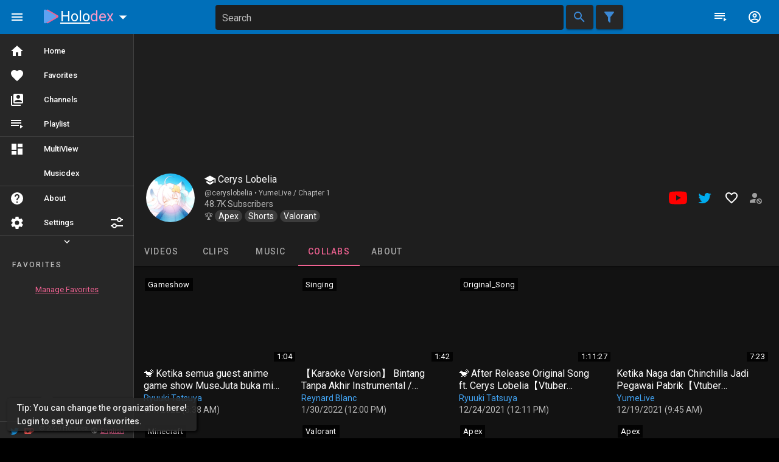

--- FILE ---
content_type: text/html
request_url: https://holodex.net/channel/UCbD_f85AMHomsGVFAgtpE5A/collabs
body_size: 1298
content:
<!DOCTYPE html>
<html lang="en">

<head>
    <meta charset="utf-8" />
    <meta http-equiv="X-UA-Compatible" content="IE=edge" />
    <meta name="viewport" content="viewport-fit=cover,initial-scale=1.0,width=device-width,user-scalable=no,maximum-scale=1.0" />
    <meta name="theme-color" content="#42a5f5" />

    <!-- SEOCONTENTSTART -->
    <meta property="og:type" content="website">
    <meta property="og:title" content="Holodex">
    <meta property="og:image" content="https://www.holodex.net/img/intro-promo.jpg" />
    <meta property="og:url" content="https://www.holodex.net" />
    <meta property="og:description"
        content="Catch multiple collabs and streams using our multiview tool, find clips and listen to music/karaoke/covers from your favorite vtubers.">
    <meta name="og:site_name" property="og:site_name" content="HOLODEX">

    <meta property="twitter:site" content="@holodex">
    <meta name="twitter:card" content="summary_large_image" />
    <meta property="twitter:url" content="https://www.holodex.net">
    <meta property="twitter:title" content="Holodex">
    <meta property="twitter:description"
        content="Catch multiple collabs and streams using our multiview tool, find clips and listen to music/karaoke/covers from your favorite vtubers.">
    <meta property="twitter:image" content="https://www.holodex.net/img/intro-promo.jpg">
    <title>Holodex</title>
    <!-- SEOCONTENTEND -->

    <link rel="icon" href="/favicon.ico" />
    <link rel="preload" href="https://fonts.googleapis.com/css?family=Roboto:400,500&display=swap" as="style">
    <link rel="stylesheet" href="https://fonts.googleapis.com/css?family=Roboto:400,500&display=swap">
    <meta name="apple-mobile-web-app-capable" content="yes">
    <meta name="apple-mobile-web-app-status-bar-style" content="black-translucent">
    <meta name="apple-mobile-web-app-title" content="Holodex">
    <link rel="apple-touch-icon" href="/img/icons/apple-touch-icon-152x152.png">
    <meta name="msapplication-TileImage" content="/img/icons/mstile-150x150.png">
    <meta name="msapplication-TileColor" content="#42a5f5">
    <!-- <link rel="preload" href="/orgs.json" as="fetch" crossorigin="anonymous"> -->
    <style>
        .scroll-bar, * {
            scrollbar-width: thin;
        }

        .scroll-bar::-webkit-scrollbar, ::-webkit-scrollbar {
            width: 8px;
            height: 8px;
        }

        .scroll-bar::-webkit-scrollbar-track, ::-webkit-scrollbar-track {
            background: #181818;
        }

        .scroll-bar::-webkit-scrollbar-thumb, ::-webkit-scrollbar-thumb {
            background: #575757;
        }

        .theme--light ::-webkit-scrollbar-track {
            background: #d6d6d6;
        }

        .theme--light ::-webkit-scrollbar-thumb {
            background: #858585;
        }
        
    </style>
  <script type="module" crossorigin src="/assets/vendor.b5f99b55.js"></script>
  <script type="module" crossorigin src="/assets/main.0e1538d8.js"></script>
  <link rel="stylesheet" href="/assets/vendor.96c342d5.css">
  <link rel="stylesheet" href="/assets/main.a3253620.css">
<link rel="manifest" href="/manifest.webmanifest"></head>

<body style="background-color: black; margin-top: env(safe-area-inset-top)" class="scroll-bar">
    <noscript>
        <strong>
            We're sorry but this site doesn't work properly without JavaScript enabled. Please enable it to continue.
        </strong>
    </noscript>
    <div id="app"></div>
    
    <!-- built files will be auto injected -->
<script defer src="https://static.cloudflareinsights.com/beacon.min.js/vcd15cbe7772f49c399c6a5babf22c1241717689176015" integrity="sha512-ZpsOmlRQV6y907TI0dKBHq9Md29nnaEIPlkf84rnaERnq6zvWvPUqr2ft8M1aS28oN72PdrCzSjY4U6VaAw1EQ==" data-cf-beacon='{"version":"2024.11.0","token":"ee41f024180d4c129c34a3ae3a487c81","r":1,"server_timing":{"name":{"cfCacheStatus":true,"cfEdge":true,"cfExtPri":true,"cfL4":true,"cfOrigin":true,"cfSpeedBrain":true},"location_startswith":null}}' crossorigin="anonymous"></script>
</body>

</html>